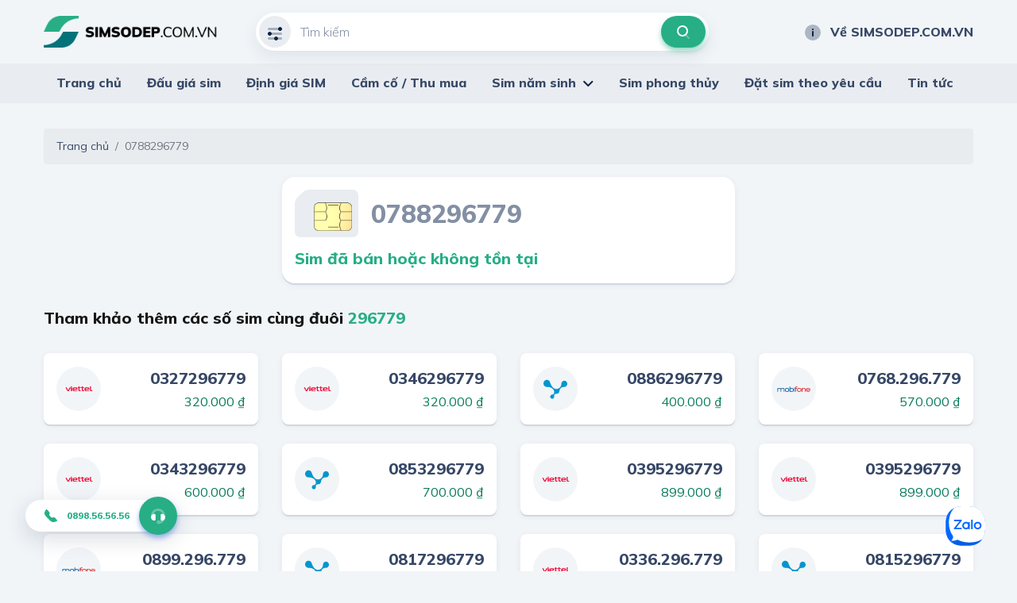

--- FILE ---
content_type: text/html; charset=utf-8
request_url: https://simsodep.com.vn/0788296779.html
body_size: 38056
content:
<!DOCTYPE html>
<html lang="vi">
<head>
    <meta charset="utf-8" />
    <meta content="IE=edge" http-equiv="X-UA-Compatible" />
    <meta content="width=device-width, initial-scale=1" name="viewport" />

    <title>Sim &#x111;&#xE3; b&#xE1;n ho&#x1EB7;c kh&#xF4;ng t&#x1ED3;n t&#x1EA1;i</title>
    <meta name="description" content="">
    <meta property="og:image" />
    <meta property="og:type" />
    <meta property="og:url" />
    <meta property="og:title" />
    <meta property="og:description" />

    <meta name="twitter:card" content="summary" />
    <meta name="twitter:image" />
    <meta name="twitter:title" />
    <meta name="twitter:description" />
    <meta name="twitter:url">
    <meta name="twitter:site" content="@">
    <meta name="google-site-verification" content="LeJMLxtwBpo0ITiY47blS1W406EaLkyU7EMx8UoYIS0" />

    <link href="/default/css/bootstrap.min.css" rel="stylesheet" type="text/css" />
    <link href="/default/css/jquery-ui.css" rel="stylesheet" type="text/css" />
    <link href="/default/css/owl.carousel.min.css" rel="stylesheet" type="text/css" />
    <link href="https://fonts.gstatic.com" rel="preconnect" />
    <link href="/default/fonts/fontawesome-pro-5.8.2-web/css/all.min.css" rel="stylesheet" type="text/css" />
    <link href="https://fonts.googleapis.com/css2?family=Mulish:ital,wght@0,200;0,300;0,400;0,500;0,600;0,700;0,800;0,900;1,200;1,300;1,400;1,500;1,600;1,700;1,800;1,900&amp;display=swap" rel="stylesheet" />
    <link href="https://fonts.googleapis.com/css2?family=Mouse+Memoirs&amp;display=swap" rel="stylesheet" />
    <link href="/default/css/main.css?v=1" rel="stylesheet" type="text/css" />
    
        <link rel="shortcut icon" href="https://static.thegioisim.com/uploads/ssdcomconfig/27b7f115-cf46-4700-8d4e-bf525cc7a513-ssdcom_favicon.png">


    

    <script src="/default/js/jquery-2.2.1.min.js"></script>
    <script src="/default/js/jquery-ui.js?v=5"></script>
    <script src="/m/js/custom.js?v=5"></script>
    <style>
        .agency__btn.i-btn {
            min-width: 54px;
        }

        .js-open-filter span {
            width: 18px;
            height: 18px;
            color: #fff;
            background-color: red;
            text-align: center;
            border-radius: 9px;
            font-size: 10px;
            display: inline-block;
            line-height: 18px;
            vertical-align: middle;
        }

        .icon-star-active {
            width: 24px;
            height: 24px;
            background-image: url(/m/images/icons/ic_star_fill.png);
        }

        .sim.-line .sim__price {
            width: unset;
        }

        #bottomFix {
            position: fixed;
            bottom: 6px;
            right: 16px;
            z-index: 9999;
        }

        #bottomFixfs {
            position: fixed;
            bottom: 6px;
            right: 16px;
            z-index: 9999;
        }

        .filter {
            padding-bottom: 80px;
        }

        .-border.i-btn {
            background-color: white;
        }

            .-border.i-btn:hover {
                background-color: white;
            }

        .item-active {
            /*color: #0E2045;
                border-color: #0E2045;*/
            color: #fff;
            border-color: #B6BCC7;
            background: #B6BCC7;
        }

        .tag-select {
            min-width: 91px;
            padding-left: 4px;
        }

        #ui-datepicker-div {
            width: 290px;
        }

        .ui-datepicker table {
            font-size: 13px;
        }

        .range-slider, .min-slider {
            padding-top: 12px;
            color: #171717;
        }

        .range-slider__bar, .min-slider__bar {
            margin-bottom: 24px;
            border: none;
            height: 8px;
            border-radius: 4px;
            background: #D1D7DF;
        }

            .range-slider__bar.ui-widget.ui-widget-content, .min-slider__bar.ui-widget.ui-widget-content {
                border: none;
            }

            .range-slider__bar .ui-widget-header, .min-slider__bar .ui-widget-header {
                background: #0E2045;
            }

            .range-slider__bar.ui-slider .ui-slider-handle, .min-slider__bar.ui-slider .ui-slider-handle {
                height: 32px;
                width: 16px;
                border: 1px solid #0E2045;
                border-radius: 4px;
                background-color: #FFFFFF;
                top: -12px;
                margin-left: -8px;
                outline: none;
                cursor: pointer;
            }

                .range-slider__bar.ui-slider .ui-slider-handle:hover, .min-slider__bar.ui-slider .ui-slider-handle:hover {
                    background-color: #f1f1f1;
                }

        .range-slider__input, .min-slider__input {
            height: 40px;
            border-radius: 40px;
            padding: 0 16px;
            font-size: 16px;
            color: #171717;
        }

        .tag-label {
            line-height: 20px;
            font-weight: 600;
            padding: 6px 10px;
            font-size: 13px;
            font-style: italic;
        }

        .tag-sim {
            height: 36px;
            line-height: 36px;
        }

        ul.mn-yob li {
            width: 20%;
            float: left
        }

            ul.mn-yob li.li-hr {
                border-bottom: 1px solid #27ae85;
                background: whitesmoke;
            }

        ul.mn-yob {
            width: 360px !important;
        }

            ul.mn-yob li a {
                padding: 6px 8px !important;
                font-weight: 600 !important;
            }

        .img-delay {
        }

        .nav-carousel .owl-next {
            right: -26px;
            border: 1px solid #eee;
        }

        .nav-carousel .owl-prev {
            left: -26px;
            border: 1px solid #eee;
        }

        .sim__number {
            font-size: 20px;
        }

        .main-nav > ul > li > ul {
            z-index: 999;
        }

        .ui-pt .icon-filter {
            background-image: url(/default/images/icons/filter-white.svg);
        }

        .ui-pt .icon-search {
            background-image: url(/default/images/icons/search-brown.svg);
        }

        .ui-pt .mn-yob a {
            color: #000;
        }

        .ui-pt .icon-about {
            background-image: url(/default/images/icons/about-white.svg);
        }

        .ui-pt a.header__link:hover {
            color: #27ae85;
        }
        .seocontent {
            padding: 20px;
            background: #fff;
            border-radius: 5px;
            margin-top: 40px;
            -webkit-box-shadow: 0 2px 0 0 #d1d7df, 0 2px 8px 0 rgba(14, 32, 69, 0.06);
            box-shadow: 0 2px 0 0 #d1d7df, 0 2px 8px 0 rgba(14, 32, 69, 0.06);
        }
            .seocontent span {
                font-family: "Mulish" !important;
                line-height: 26px;
            }
        .s-detail span {
            font-family: "Mulish" !important;
            line-height: 26px;
        }
        .seocontent h2 {
            font-size: 1.285em;
            margin-top: 1.34em;
            margin-bottom: 0.66em;
        }

    </style>

    <!--Start of AutoAds Tracking Code-->
    <!--<script id='autoAdsMaxLead-widget-script' src='https://cdn.autoads.asia/scripts/autoads-maxlead-widget.js?business_id=498FD930600D433AAD4696FFD4ACF52E' type='text/javascript' charset='UTF-8' async></script>-->
    <!--End of AutoAds Tracking Code-->
    <!--<script>
        (function (d, s, id, t) {
                if (d.getElementById(id)) return;
                var js, fjs = d.getElementsByTagName(s)[0];
                js = d.createElement(s);
                js.id = id;
                js.src = 'https://widget.oncustomer.asia/js/index.js?token=' + t;
                fjs.parentNode.insertBefore(js, fjs);
            }
            (document, 'script', 'oc-chat-widget-bootstrap', '28d6f46157ba782d8651ff4cdba7788b'));
    </script>-->
    
    <!-- Global site tag (gtag.js) - Google Analytics -->
    <script async src="https://www.googletagmanager.com/gtag/js?id=UA-52095267-3"></script>
    <script>
        window.dataLayer = window.dataLayer || [];
        function gtag(){dataLayer.push(arguments);}
        gtag('js', new Date());

        gtag('config', 'UA-52095267-3');
    </script>

</head>
<body>
    <header class="header">
        <div class="container header__container">
            <div class="row align-items-center justify-content-between">
                <div class="col-auto pr-0">
                    <a class="header__logo" href="/">
                        

        <img class="img-delay" data-src="https://static.thegioisim.com/uploads/ssdcomconfig/942f0bd0-fd7a-429d-9eac-73fceb178cf3-ssdcom.png" alt="" />
                    </a>
                </div>
                <div class="col-6">
                    <div class="search-form">
    <input class="search-form__input" maxlength="12" onkeypress="return ValidateSearch(event);" id="txtkeyword" placeholder="Tìm kiếm" type="tel" />
    <div class="search-form__icon ">
        <i class="icon icon-filter"></i>
    </div>
    <button class="search-form__submit" onclick="onSearch();" type="button"><i class="icon icon-search"></i></button>
</div>

<script>
    $(document).ready(function() {
        const keyword = getParameterByName("keyword");
        if (keyword) {
            $("#txtkeyword").val(keyword);
        }
    });
    function onSearch() {
        const keyword = $("#txtkeyword").val();
        const num = keyword.match(/\d+/).toString();
        if (num.length === 10 || num.length === 11) {
            const url = `/${num}.html`;
            window.location.href = url;
        } else {
            const url = `/search.html?keyword=${keyword}&c=1`;
            window.location.href = url;
        }
    }
    function ValidateSearch(event) {
        const regex = new RegExp("^[0-9-!@#$%*?]");
        const key = String.fromCharCode(event.charCode ? event.which : event.charCode);
        if (!regex.test(key)) {
            event.preventDefault();
            return false;
        }
    }
    $('#txtkeyword').keypress(function (e) {
        const key = e.which;
        if (key === 13)  // the enter key code
        {
            onSearch();
            return false;
        }
    });
</script>
                </div>
                <div class="col-3">
                    <div class="row align-items-center justify-content-end gutter-24">
                        <div class="col-auto">
                            
<a class="header__link smooth" href="/p/ve-sim-so-dep"><i class="icon icon-about"></i>Về SIMSODEP.COM.VN</a>
                        </div>
                    </div>
                </div>
            </div>
        </div>
        <div class="main-bar">
            <div class="container">
                <div class="main-nav">
                    <ul>
                        
<li class="d-none">
    <a href="javascript:;">Danh mục</a>
    <ul>
        <li>
            <a href="#"><span><img src="/default/images/dm-1.svg" /></span>SIM theo giá tiền</a>
            
        </li>
        <li>
            <a href="#"><span><img src="/default/images/dm-2.svg" /></span>SIM theo mạng</a>
        </li>
        <li>
            <a href="#"><span><img src="/default/images/dm-3.svg" /></span>SIM hợp mệnh</a>
        </li>
        <li>
            <a href="#"><span><img src="/default/images/dm-4.svg" /></span>SIM theo loại</a>
        </li>
        <li>
            <a href="#"><span><img src="/default/images/dm-5.svg" /></span>SIM phong thủy</a>
        </li>
        <li>
            <a href="#"><span><img src="/default/images/dm-6.svg" /></span>SIM năm sinh</a>
        </li>
        <li>
            <a href="#"><span><img src="/default/images/dm-7.svg" /></span>SIM theo đầu số</a>
        </li>
        <li>
            <a href="#"><span><img src="/default/images/dm-8.svg" /></span>SIM tổng đài</a>
        </li>
    </ul>
</li>
<li>
    <a href="/">Trang chủ</a>
</li>
<li>
    <a href="https://daugiasim.com" target="_blank">Đấu giá sim</a>
</li>
<li>
    <a href="/dinh-gia-sim.html">Định giá SIM</a>
</li>
<li>
    <a href="/thu-mua-cam-co-sim.html">Cầm cố / Thu mua</a>
</li>
<li>
    <a href="javascript:;">Sim năm sinh</a>
    <ul class='mn-yob'>
        <li><a href='/sim-nam-sinh-1940.html'>1940</a></li>
        <li><a href='/sim-nam-sinh-1941.html'>1941</a></li>
        <li><a href='/sim-nam-sinh-1942.html'>1942</a></li>
        <li><a href='/sim-nam-sinh-1943.html'>1943</a></li>
        <li><a href='/sim-nam-sinh-1944.html'>1944</a></li>
        <li class='li-hr'><a href='/sim-nam-sinh-1945.html'>1945</a></li>
        <li class='li-hr'><a href='/sim-nam-sinh-1946.html'>1946</a></li>
        <li class='li-hr'><a href='/sim-nam-sinh-1947.html'>1947</a></li>
        <li class='li-hr'><a href='/sim-nam-sinh-1948.html'>1948</a></li>
        <li class='li-hr'><a href='/sim-nam-sinh-1949.html'>1949</a></li>
        <li><a href='/sim-nam-sinh-1950.html'>1950</a></li>
        <li><a href='/sim-nam-sinh-1951.html'>1951</a></li>
        <li><a href='/sim-nam-sinh-1952.html'>1952</a></li>
        <li><a href='/sim-nam-sinh-1953.html'>1953</a></li>
        <li><a href='/sim-nam-sinh-1954.html'>1954</a></li>
        <li class='li-hr'><a href='/sim-nam-sinh-1955.html'>1955</a></li>
        <li class='li-hr'><a href='/sim-nam-sinh-1956.html'>1956</a></li>
        <li class='li-hr'><a href='/sim-nam-sinh-1957.html'>1957</a></li>
        <li class='li-hr'><a href='/sim-nam-sinh-1958.html'>1958</a></li>
        <li class='li-hr'><a href='/sim-nam-sinh-1959.html'>1959</a></li>
        <li><a href='/sim-nam-sinh-1960.html'>1960</a></li>
        <li><a href='/sim-nam-sinh-1961.html'>1961</a></li>
        <li><a href='/sim-nam-sinh-1962.html'>1962</a></li>
        <li><a href='/sim-nam-sinh-1963.html'>1963</a></li>
        <li><a href='/sim-nam-sinh-1964.html'>1964</a></li>
        <li class='li-hr'><a href='/sim-nam-sinh-1965.html'>1965</a></li>
        <li class='li-hr'><a href='/sim-nam-sinh-1966.html'>1966</a></li>
        <li class='li-hr'><a href='/sim-nam-sinh-1967.html'>1967</a></li>
        <li class='li-hr'><a href='/sim-nam-sinh-1968.html'>1968</a></li>
        <li class='li-hr'><a href='/sim-nam-sinh-1969.html'>1969</a></li>
        <li><a href='/sim-nam-sinh-1970.html'>1970</a></li>
        <li><a href='/sim-nam-sinh-1971.html'>1971</a></li>
        <li><a href='/sim-nam-sinh-1972.html'>1972</a></li>
        <li><a href='/sim-nam-sinh-1973.html'>1973</a></li>
        <li><a href='/sim-nam-sinh-1974.html'>1974</a></li>
        <li class='li-hr'><a href='/sim-nam-sinh-1975.html'>1975</a></li>
        <li class='li-hr'><a href='/sim-nam-sinh-1976.html'>1976</a></li>
        <li class='li-hr'><a href='/sim-nam-sinh-1977.html'>1977</a></li>
        <li class='li-hr'><a href='/sim-nam-sinh-1978.html'>1978</a></li>
        <li class='li-hr'><a href='/sim-nam-sinh-1979.html'>1979</a></li>
        <li><a href='/sim-nam-sinh-1980.html'>1980</a></li>
        <li><a href='/sim-nam-sinh-1981.html'>1981</a></li>
        <li><a href='/sim-nam-sinh-1982.html'>1982</a></li>
        <li><a href='/sim-nam-sinh-1983.html'>1983</a></li>
        <li><a href='/sim-nam-sinh-1984.html'>1984</a></li>
        <li class='li-hr'><a href='/sim-nam-sinh-1985.html'>1985</a></li>
        <li class='li-hr'><a href='/sim-nam-sinh-1986.html'>1986</a></li>
        <li class='li-hr'><a href='/sim-nam-sinh-1987.html'>1987</a></li>
        <li class='li-hr'><a href='/sim-nam-sinh-1988.html'>1988</a></li>
        <li class='li-hr'><a href='/sim-nam-sinh-1989.html'>1989</a></li>
        <li><a href='/sim-nam-sinh-1990.html'>1990</a></li>
        <li><a href='/sim-nam-sinh-1991.html'>1991</a></li>
        <li><a href='/sim-nam-sinh-1992.html'>1992</a></li>
        <li><a href='/sim-nam-sinh-1993.html'>1993</a></li>
        <li><a href='/sim-nam-sinh-1994.html'>1994</a></li>
        <li class='li-hr'><a href='/sim-nam-sinh-1995.html'>1995</a></li>
        <li class='li-hr'><a href='/sim-nam-sinh-1996.html'>1996</a></li>
        <li class='li-hr'><a href='/sim-nam-sinh-1997.html'>1997</a></li>
        <li class='li-hr'><a href='/sim-nam-sinh-1998.html'>1998</a></li>
        <li class='li-hr'><a href='/sim-nam-sinh-1999.html'>1999</a></li>
        <li><a href='/sim-nam-sinh-2000.html'>2000</a></li>
        <li><a href='/sim-nam-sinh-2001.html'>2001</a></li>
        <li><a href='/sim-nam-sinh-2002.html'>2002</a></li>
        <li><a href='/sim-nam-sinh-2003.html'>2003</a></li>
        <li><a href='/sim-nam-sinh-2004.html'>2004</a></li>
        <li class='li-hr'><a href='/sim-nam-sinh-2005.html'>2005</a></li>
        <li class='li-hr'><a href='/sim-nam-sinh-2006.html'>2006</a></li>
        <li class='li-hr'><a href='/sim-nam-sinh-2007.html'>2007</a></li>
        <li class='li-hr'><a href='/sim-nam-sinh-2008.html'>2008</a></li>
        <li class='li-hr'><a href='/sim-nam-sinh-2009.html'>2009</a></li>
        <li><a href='/sim-nam-sinh-2010.html'>2010</a></li>
        <li><a href='/sim-nam-sinh-2011.html'>2011</a></li>
        <li><a href='/sim-nam-sinh-2012.html'>2012</a></li>
        <li><a href='/sim-nam-sinh-2013.html'>2013</a></li>
        <li><a href='/sim-nam-sinh-2014.html'>2014</a></li>
        <li class='li-hr'><a href='/sim-nam-sinh-2015.html'>2015</a></li>
        <li class='li-hr'><a href='/sim-nam-sinh-2016.html'>2016</a></li>
        <li class='li-hr'><a href='/sim-nam-sinh-2017.html'>2017</a></li>
        <li class='li-hr'><a href='/sim-nam-sinh-2018.html'>2018</a></li>
        <li class='li-hr'><a href='/sim-nam-sinh-2019.html'>2019</a></li>
        <li><a href='/sim-nam-sinh-2020.html'>2020</a></li>
        <li><a href='/sim-nam-sinh-2021.html'>2021</a></li>
        <li><a href='/sim-nam-sinh-2022.html'>2022</a></li>
        <li><a href='/sim-nam-sinh-2023.html'>2023</a></li>
        <li><a href='/sim-nam-sinh-2024.html'>2024</a></li>
        <li class='li-hr'><a href='/sim-nam-sinh-2025.html'>2025</a></li>
        <li class='li-hr'><a href='/sim-nam-sinh-2026.html'>2026</a></li>
        <li class='li-hr'><a href='/sim-nam-sinh-2027.html'>2027</a></li>
        <li class='li-hr'><a href='/sim-nam-sinh-2028.html'>2028</a></li>
        <li class='li-hr'><a href='/sim-nam-sinh-2029.html'>2029</a></li>
  
      </ul>
</li>
<li>
    <a href="/sim-phong-thuy.html">Sim phong thủy</a>
</li>
<li>
    <a href="/dat-sim-theo-yeu-cau.html">Đặt sim theo yêu cầu</a>
</li>
<li>
    <a href="/tin-tuc.html">Tin tức</a>
</li>
                    </ul>
                </div>
            </div>
        </div>
    </header>
    
    <div class="container">
        

<nav aria-label="breadcrumb">
    <ol class="breadcrumb">
        <li class="breadcrumb-item"><a href="/">Trang chủ</a></li>
        <li class="breadcrumb-item active" aria-current="page">0788296779</li>
    </ol>
</nav>
<div class="row">
    <div class="col-6 offset-3">
        <div class="sim-card-detail">
            <div class="sim-card-detail__head mb-12">
                <img class="sim-card-detail__img img-delay" data-src="/m/images/sim-card.svg" alt="" />
                <div class="sim-card-detail__number">
                    <span>078</span>8296779
                </div>
            </div>
            <div class="sim-card-detail__price">
                <b>Sim đã bán hoặc không tồn tại</b>
            </div>
        </div>
    </div>
        <div class="col-12">
            <div class="row align-items-center justify-content-between mt-24 mb-24">
                <div class="col-auto">
                    <h2 class="block-title font-20 color-black">
                        Tham khảo thêm các số sim cùng đuôi <span class="color-2nd">296779</span>
                    </h2>
                </div>
                <div class="col-auto">
                
                </div>
            </div>
            <div class="row mb-8">
                    <div class="col-3">
                        

<div class="sim mb-24">
    <div class="sim__brand">
        <img class="img-delay" data-src="/m/images/sim/viettel.svg" alt="" />
    </div>
    <div class="sim__info">
        <div class="sim__number">
            0327296779
        </div>
            <div class="sim__price">
                320.000 ₫
            </div>
    </div>
    <a class="sim__link" href="/0327296779.html"></a>
</div>
                    </div>
                    <div class="col-3">
                        

<div class="sim mb-24">
    <div class="sim__brand">
        <img class="img-delay" data-src="/m/images/sim/viettel.svg" alt="" />
    </div>
    <div class="sim__info">
        <div class="sim__number">
            0346296779
        </div>
            <div class="sim__price">
                320.000 ₫
            </div>
    </div>
    <a class="sim__link" href="/0346296779.html"></a>
</div>
                    </div>
                    <div class="col-3">
                        

<div class="sim mb-24">
    <div class="sim__brand">
        <img class="img-delay" data-src="/m/images/sim/vinaphone.svg" alt="" />
    </div>
    <div class="sim__info">
        <div class="sim__number">
            0886296779
        </div>
            <div class="sim__price">
                400.000 ₫
            </div>
    </div>
    <a class="sim__link" href="/0886296779.html"></a>
</div>
                    </div>
                    <div class="col-3">
                        

<div class="sim mb-24">
    <div class="sim__brand">
        <img class="img-delay" data-src="/m/images/sim/mobifone.svg" alt="" />
    </div>
    <div class="sim__info">
        <div class="sim__number">
            0768.296.779
        </div>
            <div class="sim__price">
                570.000 ₫
            </div>
    </div>
    <a class="sim__link" href="/0768296779.html"></a>
</div>
                    </div>
                    <div class="col-3">
                        

<div class="sim mb-24">
    <div class="sim__brand">
        <img class="img-delay" data-src="/m/images/sim/viettel.svg" alt="" />
    </div>
    <div class="sim__info">
        <div class="sim__number">
            0343296779
        </div>
            <div class="sim__price">
                600.000 ₫
            </div>
    </div>
    <a class="sim__link" href="/0343296779.html"></a>
</div>
                    </div>
                    <div class="col-3">
                        

<div class="sim mb-24">
    <div class="sim__brand">
        <img class="img-delay" data-src="/m/images/sim/vinaphone.svg" alt="" />
    </div>
    <div class="sim__info">
        <div class="sim__number">
            0853296779
        </div>
            <div class="sim__price">
                700.000 ₫
            </div>
    </div>
    <a class="sim__link" href="/0853296779.html"></a>
</div>
                    </div>
                    <div class="col-3">
                        

<div class="sim mb-24">
    <div class="sim__brand">
        <img class="img-delay" data-src="/m/images/sim/viettel.svg" alt="" />
    </div>
    <div class="sim__info">
        <div class="sim__number">
            0395296779
        </div>
            <div class="sim__price">
                899.000 ₫
            </div>
    </div>
    <a class="sim__link" href="/0395296779.html"></a>
</div>
                    </div>
                    <div class="col-3">
                        

<div class="sim mb-24">
    <div class="sim__brand">
        <img class="img-delay" data-src="/m/images/sim/viettel.svg" alt="" />
    </div>
    <div class="sim__info">
        <div class="sim__number">
            0395296779
        </div>
            <div class="sim__price">
                899.000 ₫
            </div>
    </div>
    <a class="sim__link" href="/0395296779.html"></a>
</div>
                    </div>
                    <div class="col-3">
                        

<div class="sim mb-24">
    <div class="sim__brand">
        <img class="img-delay" data-src="/m/images/sim/mobifone.svg" alt="" />
    </div>
    <div class="sim__info">
        <div class="sim__number">
            0899.296.779
        </div>
            <div class="sim__price">
                1.000.000 ₫
            </div>
    </div>
    <a class="sim__link" href="/0899296779.html"></a>
</div>
                    </div>
                    <div class="col-3">
                        

<div class="sim mb-24">
    <div class="sim__brand">
        <img class="img-delay" data-src="/m/images/sim/vinaphone.svg" alt="" />
    </div>
    <div class="sim__info">
        <div class="sim__number">
            0817296779
        </div>
            <div class="sim__price">
                1.200.000 ₫
            </div>
    </div>
    <a class="sim__link" href="/0817296779.html"></a>
</div>
                    </div>
                    <div class="col-3">
                        

<div class="sim mb-24">
    <div class="sim__brand">
        <img class="img-delay" data-src="/m/images/sim/viettel.svg" alt="" />
    </div>
    <div class="sim__info">
        <div class="sim__number">
            0336.296.779
        </div>
            <div class="sim__price">
                1.200.000 ₫
            </div>
    </div>
    <a class="sim__link" href="/0336296779.html"></a>
</div>
                    </div>
                    <div class="col-3">
                        

<div class="sim mb-24">
    <div class="sim__brand">
        <img class="img-delay" data-src="/m/images/sim/vinaphone.svg" alt="" />
    </div>
    <div class="sim__info">
        <div class="sim__number">
            0815296779
        </div>
            <div class="sim__price">
                1.500.000 ₫
            </div>
    </div>
    <a class="sim__link" href="/0815296779.html"></a>
</div>
                    </div>
                    <div class="col-3">
                        

<div class="sim mb-24">
    <div class="sim__brand">
        <img class="img-delay" data-src="/m/images/sim/mobifone.svg" alt="" />
    </div>
    <div class="sim__info">
        <div class="sim__number">
            0<span>777</span>296779
        </div>
            <div class="sim__price">
                1.500.000 ₫
            </div>
    </div>
    <a class="sim__link" href="/0777296779.html"></a>
</div>
                    </div>
                    <div class="col-3">
                        

<div class="sim mb-24">
    <div class="sim__brand">
        <img class="img-delay" data-src="/m/images/sim/viettel.svg" alt="" />
    </div>
    <div class="sim__info">
        <div class="sim__number">
            0342.296.779
        </div>
            <div class="sim__price">
                1.800.000 ₫
            </div>
    </div>
    <a class="sim__link" href="/0342296779.html"></a>
</div>
                    </div>
                    <div class="col-3">
                        

<div class="sim mb-24">
    <div class="sim__brand">
        <img class="img-delay" data-src="/m/images/sim/viettel.svg" alt="" />
    </div>
    <div class="sim__info">
        <div class="sim__number">
            0867.296.779
        </div>
            <div class="sim__price">
                2.600.000 ₫
            </div>
    </div>
    <a class="sim__link" href="/0867296779.html"></a>
</div>
                    </div>
                    <div class="col-3">
                        

<div class="sim mb-24">
    <div class="sim__brand">
        <img class="img-delay" data-src="/m/images/sim/vietnamobile.svg" alt="" />
    </div>
    <div class="sim__info">
        <div class="sim__number">
            09.2929.6779
        </div>
            <div class="sim__price">
                3.200.000 ₫
            </div>
    </div>
    <a class="sim__link" href="/0929296779.html"></a>
</div>
                    </div>
                    <div class="col-3">
                        

<div class="sim mb-24">
    <div class="sim__brand">
        <img class="img-delay" data-src="/m/images/sim/vinaphone.svg" alt="" />
    </div>
    <div class="sim__info">
        <div class="sim__number">
            0949.296.779
        </div>
            <div class="sim__price">
                3.200.000 ₫
            </div>
    </div>
    <a class="sim__link" href="/0949296779.html"></a>
</div>
                    </div>
                    <div class="col-3">
                        

<div class="sim mb-24">
    <div class="sim__brand">
        <img class="img-delay" data-src="/m/images/sim/viettel.svg" alt="" />
    </div>
    <div class="sim__info">
        <div class="sim__number">
            0984.296779
        </div>
            <div class="sim__price">
                4.000.000 ₫
            </div>
    </div>
    <a class="sim__link" href="/0984296779.html"></a>
</div>
                    </div>
                    <div class="col-3">
                        

<div class="sim mb-24">
    <div class="sim__brand">
        <img class="img-delay" data-src="/m/images/sim/vinaphone.svg" alt="" />
    </div>
    <div class="sim__info">
        <div class="sim__number">
            0915.296.779
        </div>
            <div class="sim__price">
                5.500.000 ₫
            </div>
    </div>
    <a class="sim__link" href="/0915296779.html"></a>
</div>
                    </div>
                    <div class="col-3">
                        

<div class="sim mb-24">
    <div class="sim__brand">
        <img class="img-delay" data-src="/m/images/sim/viettel.svg" alt="" />
    </div>
    <div class="sim__info">
        <div class="sim__number">
            0976.296.779
        </div>
            <div class="sim__price">
                5.500.000 ₫
            </div>
    </div>
    <a class="sim__link" href="/0976296779.html"></a>
</div>
                    </div>
            </div>
            <ul class="text-center">
                    <a class="link" href="/search.html?keyword=*296779">Xem thêm</a>
            </ul>
        </div>
    
</div>
    </div>
    <footer class="footer">
        <div class="container">
            <div class="row">
                <div class="col-4">
                    
<h4 class="footer__title">
    SIM SỐ ĐẸP
</h4>
<div class="row mb-15">
    <div class="col-6">
        <div class="footer__hotline">
            <p>
                Hotline
            </p>
            <a href="tel:0898565656">
                <div class="icon icon-phone"></div>
               0898.56.56.56
            </a>
        </div>
    </div>
    <div class="col-6">
        <div class="footer__hotline">
            <p>
                Tư vấn phong thủy
            </p>
            <a href="tel:1900.2888">
                <div class="icon icon-phone"></div>
                1900.2888
            </a>
        </div>
    </div>
</div>
<div class="footer__line">
    <span><i class="icon icon-clock"></i></span><b>Giờ mở cửa:</b> 8:00 - 21:00
</div>
<div class="footer__line">
    <span><i class="icon icon-email"></i></span>info@simsodep.com.vn
</div>
                </div>
                <div class="col-2">
                    <h4 class="footer__title">
                        Thông tin
                    </h4>
                    <ul>
                        
<li>
    <a href="/p/dieu-khoan">Điều khoản</a>
</li>
<li>
    <a href="/p/chinh-sach-bao-mat">Chính sách bảo mật</a>
</li>
<li>
    <a href="/p/cam-ket-chat-luong">Cam kết chất lượng</a>
</li>
<li>
    <a href="/p/danh-cho-doanh-nghiep">Hợp tác với chúng tôi</a>
</li>
                    </ul>
                </div>
                <div class="col-2">
                    <h4 class="footer__title">
                        Liên hệ
                    </h4>
                    <ul>
                        
<li>
    <a href="/p/lien-he">Liên hệ</a>
</li>
<li>
    <a href="/p/huong-dan-tra-gop">Hướng dẫn trả góp</a>
</li>
<li>
    <a href="/p/cach-thuc-thanh-toan">Cách thức thanh toán</a>
</li>
<li>
    <a href="/p/huong-dan-dat-hang">Hướng dẫn đặt hàng</a>
</li>
<li>
    <a href="/p/chinh-sach-doi-tra">Chính sách đổi trả</a>
</li>

                    </ul>
                </div>
                <div class="col-4">
                    
<h4 class="footer__title">
    Tải ứng dụng SIMSODEP
</h4>
<div class="row">
    <div class="col-6">
        <a target="_blank" class="footer__store-btn" href="https://apps.apple.com/vn/app/sim-pro/id1535142522"><img src="/default/images/app-store.png" /></a>
    </div>
    <div class="col-6">
        <a target="_blank" class="footer__store-btn" href="https://play.google.com/store/apps/details?id=app.simpro"><img src="/default/images/gg-play.png" /></a>
    </div>
</div>
                    <div class="row">
                        <div class="col-6">
                            <h4 class="footer__title">
                                Chứng nhận
                            </h4>
                            <img src="/default/images/bct.png" alt="" />
                        </div>
                        <div class="col-6">
                            
<h4 class="footer__title">
    Kết nối
</h4>
<div class="footer__social">
    <a href="#">
        <div class="icon icon-facebook"></div>
    </a><a href="#">
        <div class="icon icon-instagram"></div>
    </a><a href="#">
        <div class="icon icon-youtube"></div>
    </a><a href="#">
        <div class="icon icon-trello"></div>
    </a><a href="#">
        <div class="icon icon-linkedin"></div>
    </a>
</div>
                        </div>
                    </div>
                </div>
            </div>
            <div class="showrooms">
                <div class="row">
                    
<div class="col-4 showrooms__item">
  <div class="footer__line">
      <span><i class="icon icon-pin"></i></span><b>Hà Nội:&nbsp;&nbsp;</b>Số 9 Phạm Hùng, Khu đô thị Mễ Trì Hạ, Từ Liêm, Hà Nội
  </div>
</div>
<div class="col-4 showrooms__item">
  <div class="footer__line">
      <span><i class="icon icon-pin"></i></span><b>Hải Phòng:&nbsp;&nbsp;</b>Số 97 Bạch Đằng, Hạ Lý, Hồng Bàng, Hải Phòng
  </div>
</div>
<div class="col-4 showrooms__item">
  <div class="footer__line">
      <span><i class="icon icon-pin"></i></span><b>Nghệ An:&nbsp;&nbsp;</b>139-145 đường Phạm Đình Toái, TP. Vinh - Nghệ An
  </div>
</div>
<div class="col-4 showrooms__item">
  <div class="footer__line">
      <span><i class="icon icon-pin"></i></span><b>Huế:&nbsp;&nbsp;</b>82 Điện Biên Phủ, Tp.Huế
  </div>
</div>
<div class="col-4 showrooms__item">
  <div class="footer__line">
      <span><i class="icon icon-pin"></i></span><b>Khánh Hòa:&nbsp;&nbsp;</b>6B Đường Vạn Kiếp, Phường Phước Tân, Nha Trang, Khánh Hòa
  </div>
</div>
<div class="col-4 showrooms__item">
  <div class="footer__line">
      <span><i class="icon icon-pin"></i></span><b>Đà Nẵng:&nbsp;&nbsp;</b>Đường 30/4, Phường Hòa Cường Bắc, Hải Châu, Đà Nẵng
  </div>
</div>
<div class="col-4 showrooms__item -collapse d-none">
  <div class="footer__line">
      <span><i class="icon icon-pin"></i></span><b>Bình Định:&nbsp;&nbsp;</b>703 đường Trần Hưng Đạo, Phường Lê Hồng Phong, Thành phố Quy Nhơn, Bình Định
  </div>
</div>
<div class="col-4 showrooms__item -collapse d-none">
  <div class="footer__line">
      <span><i class="icon icon-pin"></i></span><b>HCM:&nbsp;&nbsp;</b>37 Tôn Đức Thắng, Quận 1, TP Hồ Chí Minh
  </div>
</div>
<div class="col-4 showrooms__item -collapse d-none">
  <div class="footer__line">
      <span><i class="icon icon-pin"></i></span><b>Đồng Nai:&nbsp;&nbsp;</b>56 Võ Thị Sáu, Phường Quyết Thắng, Biên Hòa, Đồng Nai
  </div>
</div>
                </div>
                <div class="text-center">
                    <a class="showrooms__collapse" href="javascript:;">Hiển thị nhiều hơn<i class="fal fa-angle-down"></i></a>
                </div>
            </div>
            <div class="copyright">
                
&#xA9; Copyright 2020.  All rights reserved.
            </div>
        </div>
    </footer>
    <a href="https://zalo.me/3749692636599018483" title="Zalo" aria-label="Zalo" class="btn-zalo-chat" target="_blank">
      <span>
         <img src="/default/images/logo-zalo.svg" alt="zalo" width="50" height="50">
      </span>
    </a>

<a class="call-now" href="tel:0898565656">
    <i class="icon icon-phone"></i>0898.56.56.56
    <div class="call-now__icon">
        <i class="icon icon-advisory"></i>
    </div>
</a>

<script src="//cdnjs.cloudflare.com/ajax/libs/jqueryui-touch-punch/0.2.3/jquery.ui.touch-punch.min.js"></script>
    <script src="/default/js/bootstrap.min.js"></script>
    <script src="/default/js/owl.carousel.min.js"></script>
    <script src="/default/js/jquery.mCustomScrollbar.concat.min.js"></script>
    <script src="/default/js/script.js"></script>
    <link href="https://cdn.jsdelivr.net/gh/fancyapps/fancybox@3.5.7/dist/jquery.fancybox.min.css" rel="stylesheet" />
    <script src="https://cdn.jsdelivr.net/gh/fancyapps/fancybox@3.5.7/dist/jquery.fancybox.min.js"></script>
<script>
   $(document).ready(function () {
      delayImage();

      $("#txtDob").datepicker({
         changeMonth: true,
         changeYear: true,
         dateFormat: 'dd/mm/yy',
         yearRange: '1940:2030',
         showAnim: 'clip'
      });
   });
   function delayImage() {
      $(".img-delay").each(function () {
         const src = $(this).data("src");
         $(this).attr("src", src);
      });

      $(".bg-delay").each(function () {
         const src = $(this).data("src");
         $(this).css("background-image", `url(${src})`);
         $(this).css("background-size", `cover`);
      });
   }
</script>
</body>
</html>


--- FILE ---
content_type: image/svg+xml
request_url: https://simsodep.com.vn/default/images/dm-2.svg
body_size: 913
content:
<svg id="icon_Yin_Yang" data-name="icon/Yin Yang" xmlns="http://www.w3.org/2000/svg" width="24" height="24" viewBox="0 0 24 24">
  <path id="Combined_Shape" data-name="Combined Shape" d="M15.576,11.04a1,1,0,0,1,0-1.414,5.559,5.559,0,0,0,0-7.919A1,1,0,1,1,16.99.293a7.559,7.559,0,0,1,0,10.748,1,1,0,0,1-1.414,0Zm-13.334,0a7.559,7.559,0,0,1,0-10.748A1,1,0,0,1,3.657,1.707a5.559,5.559,0,0,0,0,7.919A1,1,0,1,1,2.243,11.04ZM4.595,8.725a4.182,4.182,0,0,1-.151-5.965A1,1,0,0,1,5.857,4.174a2.183,2.183,0,0,0,.115,3.1,1,1,0,1,1-1.378,1.45Zm8.781-.151a1,1,0,0,1-.083-1.319l.083-.095a2.176,2.176,0,0,0,.009-2.975l-.123-.127a1,1,0,1,1,1.377-1.45,4.183,4.183,0,0,1,.152,5.965,1,1,0,0,1-1.415,0Z" transform="translate(2.3 2.67)" fill="rgba(14,32,69,0.3)"/>
  <path id="Combined_Shape-2" data-name="Combined Shape" d="M1,16a1,1,0,0,1-.116-1.993L1,14H2.224L4.78,4.072a2.333,2.333,0,1,1,3.095.011L10.441,14h1.226a1,1,0,0,1,.117,1.993L11.667,16Zm7.375-2-.863-3.334H5.148L4.29,14ZM6.995,8.667,6.327,6.085,5.662,8.667ZM6,2.334A.333.333,0,1,0,6.333,2,.334.334,0,0,0,6,2.334Z" transform="translate(5.583 6.003)" fill="#0e2045"/>
</svg>


--- FILE ---
content_type: image/svg+xml
request_url: https://simsodep.com.vn/default/images/dm-7.svg
body_size: 1265
content:
<svg id="icon_Yin_Yang" data-name="icon/Yin Yang" xmlns="http://www.w3.org/2000/svg" width="24" height="24" viewBox="0 0 24 24">
  <path id="Combined_Shape" data-name="Combined Shape" d="M13.208,7.641a.888.888,0,0,1,.9-.914.929.929,0,0,1,.847.562l.065.12a1.569,1.569,0,0,0,1.521.85c.943,0,1.485-.464,1.485-1.213A1.247,1.247,0,0,0,16.7,5.8l-.141,0h-.811a.91.91,0,0,1-.934-.908.885.885,0,0,1,.83-.9l.1-.005h.766A1.119,1.119,0,0,0,17.73,2.874c0-.648-.472-1.07-1.246-1.07a1.214,1.214,0,0,0-1.225.778.972.972,0,0,1-.935.766.9.9,0,0,1-.908-.954C13.416,1.072,14.783,0,16.51,0,18.345,0,19.7,1.133,19.7,2.731a2.634,2.634,0,0,1-.853,1.908l-.122.105-.044.033.113.068a2.649,2.649,0,0,1,1.184,1.9l.015.17,0,.153c0,1.765-1.459,3-3.477,3C14.722,10.06,13.208,8.954,13.208,7.641ZM2.177,9.011l0-.112V2.627l-.612.446a1.383,1.383,0,0,1-.473.238L.97,3.334.85,3.341A.857.857,0,0,1,0,2.478a1.026,1.026,0,0,1,.438-.8L.55,1.593,1.86.621A1.833,1.833,0,0,1,3,.136,1.1,1.1,0,0,1,4.114,1.182l.005.115V8.9a.951.951,0,0,1-.974,1.038A.944.944,0,0,1,2.177,9.011Zm4.907.861A1.053,1.053,0,0,1,5.9,8.854a1.45,1.45,0,0,1,.489-1L9.192,4.643c.675-.77.909-1.23.909-1.718A1.086,1.086,0,0,0,8.875,1.816,1.213,1.213,0,0,0,7.628,2.849a.971.971,0,0,1-.94.828.942.942,0,0,1-.941-1.005A2.959,2.959,0,0,1,8.946,0a2.9,2.9,0,0,1,3.133,2.854,3.948,3.948,0,0,1-1.287,2.7l-.314.365L8.612,8.05h2.753a.917.917,0,0,1,.958.7l.015.1.006.107a.883.883,0,0,1-.868.9l-.113,0Z" transform="translate(2 7)" fill="#0e2045"/>
</svg>


--- FILE ---
content_type: image/svg+xml
request_url: https://simsodep.com.vn/m/images/sim/viettel.svg
body_size: 6822
content:
<?xml version="1.0" encoding="UTF-8"?>
<svg width="35px" height="8px" viewBox="0 0 35 8" version="1.1" xmlns="http://www.w3.org/2000/svg" xmlns:xlink="http://www.w3.org/1999/xlink">
    <!-- Generator: Sketch 62 (91390) - https://sketch.com -->
    <title>viettel/viettel</title>
    <desc>Created with Sketch.</desc>
    <g id="Home-" stroke="none" stroke-width="1" fill="none" fill-rule="evenodd">
        <g id="viettel" fill="#EF0032" fill-rule="nonzero">
            <g id="Viettel_logo_2021" transform="translate(0.371482, 0.773170)">
                <path d="M7.25897658,0.0207483972 C7.25897658,0.0207483972 6.92330486,0.0435891099 6.92289449,0.338511343 L6.92151663,1.32785375 C6.92151663,1.32785375 7.18413227,0.991826849 7.55365331,0.991826849 L7.99357025,0.991826849 C7.99357025,0.991826849 8.35334174,0.971311893 8.35334174,0.685181516 L8.35334174,0.33173461 C8.35334174,0.33173461 8.35329909,0.0207483972 7.9857109,0.0207483972 L7.25897658,0.0207483972 Z M16.6886348,0.248508743 C16.2888503,0.248508743 16.2889011,0.593272657 16.2889011,0.593272657 L16.2889011,1.37693383 L15.404086,1.37693383 L15.404086,1.90350405 C15.404086,1.90350405 15.404086,2.24202098 15.8038188,2.24202098 L16.2889011,2.24202098 L16.2889011,4.86873075 C16.3151171,5.72976693 17.2653388,6.22936336 18.0780158,6.22936336 L19.1594321,6.22936336 C19.4543549,6.22936336 19.500274,5.8403392 19.500274,5.8403392 L19.500274,5.33886377 C18.9628586,5.43916661 18.5236891,5.33261593 18.5236891,5.33261593 C17.6913509,5.10066742 17.7175806,4.49887119 17.7175806,4.49887119 L17.7175806,2.24202098 L20.5357507,2.24202098 L20.5357507,4.86873075 C20.5619668,5.72976693 21.5122994,6.22936336 22.3249764,6.22936336 L23.4062826,6.22936336 C23.701205,6.22936336 23.7471236,5.8403392 23.7471236,5.8403392 L23.7471236,5.33886377 C23.2097083,5.43916661 22.7706492,5.33261593 22.7706492,5.33261593 C21.938311,5.10066742 21.9645411,4.49887119 21.9645411,4.49887119 L21.9645411,2.24202098 L23.3348816,2.24202098 C23.7351797,2.24202098 23.7274193,1.93156382 23.7274193,1.93156382 L23.7274193,1.37693383 L21.9645411,1.37693383 L21.9645411,0.630967941 C21.9645411,0.270040197 21.6236984,0.248508743 21.6236984,0.248508743 L20.9354844,0.248508743 C20.5356999,0.248508743 20.5357507,0.593272657 20.5357507,0.593272657 L20.5357507,1.37693383 L17.7175806,1.37693383 L17.7175806,0.630967941 C17.7175806,0.270040197 17.3768496,0.248508743 17.3768496,0.248508743 L16.6886348,0.248508743 Z M31.2158627,0.248508743 C30.8160778,0.248508743 30.816129,0.593272657 30.816129,0.593272657 L30.816129,4.86873075 C30.8423446,5.72976693 31.7925663,6.22936336 32.6052433,6.22936336 L33.68666,6.22936336 C33.9815828,6.22936336 34.0275019,5.8403392 34.0275019,5.8403392 L34.0275019,5.33886377 C33.4900861,5.43916661 33.050917,5.33261593 33.050917,5.33261593 C32.2185783,5.10066742 32.244808,4.49887119 32.244808,4.49887119 L32.244808,0.630967941 C32.244808,0.270040197 31.9040771,0.248508743 31.9040771,0.248508743 L31.2158627,0.248508743 Z M11.8788819,1.34261242 C11.643286,1.3431696 10.6534037,1.37135252 9.89427299,1.78861795 C9.39585667,2.06257793 9.0774786,2.52073826 9.06336768,3.47929717 C9.06336768,3.47929717 9.06651586,4.90006991 9.27624211,5.2385899 C9.27624211,5.2385899 9.52230977,5.7216099 10.0723869,6.01314462 C10.3101158,6.13913777 10.7880792,6.22936336 11.144063,6.22936336 L14.6372751,6.22936336 C14.6372751,6.22936336 14.9781166,6.19771206 14.9781166,5.79650233 L14.9781166,5.35771133 L11.5044983,5.35771133 C11.5044983,5.35771133 10.5739211,5.33260532 10.5542595,4.32331317 C10.5532272,4.27040853 10.5530608,4.22790512 10.5523783,4.17909594 L14.4865038,4.17909594 C14.4865038,4.17909594 15.1747182,4.1289892 15.1747182,3.27641979 C15.1747182,3.27641979 15.2861112,2.39870786 14.5717418,1.85331419 C13.857372,1.30792 12.7109309,1.35936489 11.9308004,1.34305037 C11.9308004,1.34305037 11.9125384,1.34256236 11.8788824,1.34261242 L11.8788819,1.34261242 Z M26.8087213,1.34261242 C26.573125,1.34311533 25.5832435,1.37135252 24.8241124,1.78861795 C24.3256956,2.06257793 24.007318,2.52073826 23.9932066,3.47929717 C23.9932066,3.47929717 23.9963548,4.90006991 24.2060811,5.2385899 C24.2060811,5.2385899 24.4521496,5.7216099 25.0022272,6.01314462 C25.2399547,6.13913777 25.7179181,6.22936336 26.0739024,6.22936336 L29.567114,6.22936336 C29.567114,6.22936336 29.9079564,6.19771247 29.9079564,5.79650233 L29.9079564,5.35771133 L26.4343377,5.35771133 C26.4343377,5.35771133 25.5037605,5.33260532 25.4840985,4.32331317 C25.4830747,4.27040853 25.4827889,4.22790512 25.4821063,4.17909594 L29.4163432,4.17909594 C29.4163432,4.17909594 30.104558,4.1289892 30.104558,3.27641979 C30.104558,3.27641979 30.2159501,2.39870786 29.5015812,1.85331419 C28.7872118,1.30792 27.6407703,1.35936489 26.8606394,1.34305037 C26.8606394,1.34305037 26.8423778,1.34256236 26.8087222,1.34261242 L26.8087213,1.34261242 Z M0.0310084967,1.3939813 L2.46915011,5.89508163 C2.46915011,5.89508163 2.59920246,6.27605934 3.32252702,6.27605934 L3.58255855,6.27605934 C3.58255855,6.27605934 4.11896455,6.29933326 4.37903645,5.85622239 C4.63910838,5.41311069 6.8172889,1.3939813 6.8172889,1.3939813 L5.70376933,1.3939813 C5.70376933,1.3939813 5.28120789,1.4562 5.01300914,1.98482435 C4.7448091,2.5134487 3.50949693,5.02438318 3.50949693,5.02438318 C3.50949693,5.02438318 3.41194479,5.16431318 3.33879981,5.02438318 C3.26565424,4.88445317 1.72957119,1.82154832 1.72957119,1.82154832 C1.72957119,1.82154832 1.45325278,1.3939813 1.14441714,1.3939813 L0.0310084967,1.3939813 Z M7.2723717,1.3939813 C7.2723717,1.3939813 6.92289449,1.39403435 6.92289449,1.7749588 L6.92289449,5.90291754 C6.92289449,5.90291754 6.94725405,6.22936336 7.29672528,6.22936336 L8.07693085,6.22936336 C8.07693085,6.22936336 8.35334601,6.21387312 8.35334601,5.80963169 L8.35334601,1.72826303 C8.35334601,1.72826303 8.29635801,1.3939813 8.02003158,1.3939813 L7.2723717,1.3939813 Z M12.1137846,2.20305455 C12.522184,2.20321413 13.1274302,2.26010556 13.4510262,2.56179632 C13.4510262,2.56179632 13.6935677,2.74980832 13.6935677,3.03817669 C13.6935677,3.33281383 13.4969478,3.33285724 13.4379634,3.33285667 L11.2423634,3.33285667 C11.2423634,3.33285667 10.8857789,3.30332323 10.5517133,3.60720703 C10.5585684,3.19189376 10.5804952,3.06327164 10.5804952,3.06327164 C10.5804952,3.06327164 10.573861,2.33601319 11.6945685,2.22317363 C11.6945685,2.22317363 11.8687446,2.20294491 12.1137846,2.20305455 L12.1137846,2.20305455 Z M27.0436244,2.20305456 C27.4520229,2.20321413 28.0572696,2.26010556 28.380866,2.56179632 C28.380866,2.56179632 28.6234067,2.74980832 28.6234067,3.03817669 C28.6234067,3.33281383 28.4267872,3.33285777 28.3678032,3.33285667 L26.1722032,3.33285667 C26.1722032,3.33285667 25.8156187,3.30332323 25.4815526,3.60720703 C25.4884078,3.19189376 25.5103346,3.06327164 25.5103346,3.06327164 C25.5103346,3.06327164 25.5036999,2.33601372 26.6244074,2.22317363 C26.6244074,2.22317363 26.7985844,2.20294654 27.0436244,2.20305456 L27.0436244,2.20305456 Z" id="path851"></path>
            </g>
        </g>
    </g>
</svg>

--- FILE ---
content_type: image/svg+xml
request_url: https://simsodep.com.vn/default/images/dm-8.svg
body_size: 672
content:
<svg id="icon_Yin_Yang" data-name="icon/Yin Yang" xmlns="http://www.w3.org/2000/svg" width="24" height="24" viewBox="0 0 24 24">
  <path id="Combined_Shape" data-name="Combined Shape" d="M9.5,19.523H9.473a2.381,2.381,0,1,1,2.042-3.588A5.7,5.7,0,0,0,15,11.27l0-.241V8.971a6.082,6.082,0,0,0-12.161-.22l0,.22v2.057H0V8.971a8.924,8.924,0,0,1,17.845-.257l0,.257v2.057c0,4.168-3.561,7.438-7.585,8.359a2.351,2.351,0,0,1-.692.134l-.067.011Z" transform="translate(3 2)" fill="rgba(14,32,69,0.3)"/>
  <path id="Combined_Shape-2" data-name="Combined Shape" d="M12.164,7.143V1.428A1.425,1.425,0,0,1,13.586,0a4.108,4.108,0,0,1,4.263,4.286,4.108,4.108,0,0,1-4.263,4.286A1.425,1.425,0,0,1,12.164,7.143ZM0,4.286A4.277,4.277,0,0,1,4.263,0,1.425,1.425,0,0,1,5.684,1.428V7.143A1.425,1.425,0,0,1,4.263,8.572,4.277,4.277,0,0,1,0,4.286Z" transform="translate(3 8.667)" fill="#0e2045"/>
</svg>


--- FILE ---
content_type: image/svg+xml
request_url: https://simsodep.com.vn/default/images/icons/linkedin.svg
body_size: 1216
content:
<svg xmlns="http://www.w3.org/2000/svg" width="24" height="24" viewBox="0 0 24 24">
    <g fill="none" fill-rule="evenodd">
        <g fill="#31587F">
            <g>
                <g>
                    <g>
                        <g>
                            <path d="M18.436 3c.892 0 1.215.093 1.54.267.327.174.583.43.757.756.174.326.267.65.267 1.54v12.873c0 .892-.093 1.215-.267 1.54-.174.327-.43.583-.756.757-.326.174-.65.267-1.54.267H5.563c-.892 0-1.215-.093-1.54-.267-.327-.174-.583-.43-.757-.756-.16-.301-.252-.6-.265-1.345L3 5.564c0-.892.093-1.215.267-1.54.174-.327.43-.583.756-.757.301-.16.6-.252 1.345-.265L18.436 3zM7.091 9.273c-.607 0-1.091.56-1.091 1.25v6.227c0 .69.488 1.25 1.09 1.25.29 0 .569-.131.774-.366.205-.235.319-.553.318-.884v-6.227c0-.691-.488-1.25-1.091-1.25zm6.545 0c-2.407 0-4.363 1.815-4.363 4.052v3.428c0 .689.6 1.247 1.342 1.247.742 0 1.343-.558 1.343-1.247v-3.428c.001-.86.752-1.558 1.678-1.559.925 0 1.679.7 1.679 1.559v3.428c0 .689.6 1.247 1.342 1.247C17.4 18 18 17.442 18 16.753v-3.428c0-2.235-1.955-4.052-4.364-4.052zM7.091 6C6.488 6 6 6.488 6 7.09c0 .603.488 1.092 1.09 1.092.603 0 1.092-.489 1.092-1.091C8.182 6.488 7.693 6 7.09 6z" transform="translate(-336 -2698) translate(0 542) translate(0 1220) translate(16 884) translate(320 52)"/>
                        </g>
                    </g>
                </g>
            </g>
        </g>
    </g>
</svg>


--- FILE ---
content_type: image/svg+xml
request_url: https://simsodep.com.vn/default/images/icons/instagram.svg
body_size: 2305
content:
<svg xmlns="http://www.w3.org/2000/svg" xmlns:xlink="http://www.w3.org/1999/xlink" width="24" height="24" viewBox="0 0 24 24">
    <defs>
        <linearGradient id="ou5wf0bx6b" x1="100%" x2="0%" y1=".022%" y2="99.978%">
            <stop offset="0%" stop-color="#991F82"/>
            <stop offset="50%" stop-color="#D93226"/>
            <stop offset="100%" stop-color="#F1B545"/>
        </linearGradient>
        <filter id="i6g5eceluc" width="233.3%" height="340%" x="-66.7%" y="-120%" filterUnits="objectBoundingBox">
            <feGaussianBlur in="SourceGraphic" stdDeviation="4"/>
        </filter>
        <path id="xd5hxvmb6a" d="M12.004 7.385c-2.554 0-4.615 2.06-4.615 4.615s2.06 4.615 4.615 4.615 4.615-2.06 4.615-4.615-2.06-4.615-4.615-4.615zm0 7.615c-1.65 0-3-1.345-3-3s1.345-3 3-3 3 1.345 3 3-1.35 3-3 3zm5.88-7.804c0 .599-.482 1.077-1.076 1.077-.599 0-1.077-.482-1.077-1.077 0-.594.482-1.076 1.077-1.076.594 0 1.076.482 1.076 1.076zm3.057 1.093c-.069-1.442-.398-2.72-1.454-3.772-1.053-1.052-2.33-1.381-3.772-1.454-1.486-.084-5.94-.084-7.426 0-1.438.069-2.715.398-3.772 1.45-1.056 1.053-1.381 2.33-1.454 3.772-.084 1.486-.084 5.94 0 7.426.069 1.442.398 2.72 1.454 3.772 1.057 1.052 2.33 1.381 3.772 1.454 1.486.084 5.94.084 7.426 0 1.442-.069 2.72-.398 3.772-1.454 1.052-1.053 1.381-2.33 1.454-3.772.084-1.486.084-5.936 0-7.422zm-1.92 9.017c-.313.787-.92 1.394-1.711 1.71-1.185.47-3.997.362-5.306.362-1.31 0-4.125.105-5.306-.361-.787-.313-1.394-.92-1.71-1.711-.47-1.185-.362-3.997-.362-5.306 0-1.31-.105-4.125.361-5.306.313-.787.92-1.394 1.711-1.71 1.185-.47 3.997-.362 5.306-.362 1.31 0 4.125-.105 5.306.361.787.313 1.394.92 1.71 1.711.47 1.185.362 3.997.362 5.306 0 1.31.109 4.125-.361 5.306z"/>
    </defs>
    <g fill="none" fill-rule="evenodd">
        <g>
            <g>
                <g>
                    <g>
                        <g transform="translate(-228 -2698) translate(0 542) translate(0 1220) translate(16 884) translate(212 52)">
                            <mask id="35ft1qdt6d" fill="#fff">
                                <use xlink:href="#xd5hxvmb6a"/>
                            </mask>
                            <use fill="url(#ou5wf0bx6b)" xlink:href="#xd5hxvmb6a"/>
                            <ellipse cx="6" cy="6" fill="#27ae85" rm="url(#i6g5eceluc)" mask="url(#35ft1qdt6d)" rx="9" ry="5"/>
                        </g>
                    </g>
                </g>
            </g>
        </g>
    </g>
</svg>


--- FILE ---
content_type: image/svg+xml
request_url: https://simsodep.com.vn/default/images/icons/phone.svg
body_size: 652
content:
<svg xmlns="http://www.w3.org/2000/svg" width="24" height="24" viewBox="0 0 24 24">
    <g fill="none" fill-rule="evenodd">
        <g fill="#27ae85">
            <g>
                <g>
                    <g>
                        <path d="M17.73 4.013c-.306-.051-.618.052-.837.278L14.258 7c-.733.754-.915 1.906-.45 2.86l.12.248c.278.573.169 1.264-.271 1.717L11.53 14.01c-.44.453-1.112.565-1.669.28l-.24-.125c-.928-.478-2.05-.291-2.784.464l-2.556 2.63c-.236.242-.333.594-.256.928.076.334.316.604.633.713l2.329.797c2.053.704 4.317.154 5.847-1.42l5.784-5.946c1.435-1.475 1.79-3.729.883-5.595l-1.064-2.189c-.139-.285-.402-.484-.708-.535z" transform="translate(-136 -1765) translate(0 1645) translate(136 92) translate(0 28) matrix(-1 0 0 1 24 0)"/>
                    </g>
                </g>
            </g>
        </g>
    </g>
</svg>


--- FILE ---
content_type: image/svg+xml
request_url: https://simsodep.com.vn/default/images/icons/clock.svg
body_size: 685
content:
<svg xmlns="http://www.w3.org/2000/svg" width="24" height="24" viewBox="0 0 24 24">
    <defs>
        <filter id="ppwnz0l1aa">
            <feColorMatrix in="SourceGraphic" values=""/>
        </filter>
    </defs>
    <g fill="none" fill-rule="evenodd">
        <g>
            <g>
                <g rm="url(#ppwnz0l1aa)" transform="translate(-135 -1881) translate(0 1645) translate(135 236)">
                    <path fill="#808fa5" d="M12 3c4.97 0 9 4.03 9 9s-4.03 9-9 9c-3.215 0-6.187-1.715-7.794-4.5-1.608-2.785-1.608-6.215 0-9C5.813 4.715 8.785 3 12 3zm.048 3.5h-.085c-.262 0-.48.201-.499.462l-.432 5.626c-.018.239.135.457.366.52l4.62 1.26c.115.031.237.007.332-.065.094-.072.15-.184.15-.303v-.21c0-.18-.096-.345-.252-.434L13 11.5l-.455-4.55c-.026-.255-.24-.45-.497-.45z"/>
                </g>
            </g>
        </g>
    </g>
</svg>


--- FILE ---
content_type: image/svg+xml
request_url: https://simsodep.com.vn/default/images/dm-4.svg
body_size: 454
content:
<svg id="icon_Yin_Yang" data-name="icon/Yin Yang" xmlns="http://www.w3.org/2000/svg" width="24" height="24" viewBox="0 0 24 24">
  <rect id="Rectangle-7" width="7" height="7" rx="1.5" transform="translate(4 4)" fill="#0e2045"/>
  <path id="Combined-Shape" d="M14.5,16h-4A1.5,1.5,0,0,1,9,14.5v-4A1.5,1.5,0,0,1,10.5,9h4A1.5,1.5,0,0,1,16,10.5v4A1.5,1.5,0,0,1,14.5,16Zm-9,0h-4A1.5,1.5,0,0,1,0,14.5v-4A1.5,1.5,0,0,1,1.5,9h4A1.5,1.5,0,0,1,7,10.5v4A1.5,1.5,0,0,1,5.5,16Zm9-9h-4A1.5,1.5,0,0,1,9,5.5v-4A1.5,1.5,0,0,1,10.5,0h4A1.5,1.5,0,0,1,16,1.5v4A1.5,1.5,0,0,1,14.5,7Z" transform="translate(4 4)" fill="rgba(14,32,69,0.3)"/>
</svg>


--- FILE ---
content_type: image/svg+xml
request_url: https://simsodep.com.vn/default/images/dm-1.svg
body_size: 950
content:
<svg id="icon_Yin_Yang" data-name="icon/Yin Yang" xmlns="http://www.w3.org/2000/svg" width="24" height="24" viewBox="0 0 24 24">
  <path id="Path" d="M12.846,7.069A5.8,5.8,0,0,1,10.882,4.83h1.164a.685.685,0,0,0,.727-.722.685.685,0,0,0-.727-.722H10.882l1.746-1.9A.774.774,0,0,0,12.41.47a.786.786,0,0,0-1.018.217L11.246.9,10.882.542a1.853,1.853,0,0,0-2.619,0,.445.445,0,0,1-.582,0,1.853,1.853,0,0,0-2.619,0L4.7.9,4.554.686A.786.786,0,0,0,3.536.47a.774.774,0,0,0-.218,1.011L5.5,4.035l-.145.289A6.151,6.151,0,0,1,3.172,7.069a6.86,6.86,0,0,0-3.128,6.5,7.2,7.2,0,0,0,4.8,5.851A8.906,8.906,0,0,0,7.973,20a9.641,9.641,0,0,0,3.2-.578,7.324,7.324,0,0,0,4.8-5.851A7.156,7.156,0,0,0,12.846,7.069Z" transform="translate(4 2)" fill="rgba(14,32,69,0.3)"/>
  <path id="Path-2" data-name="Path" d="M4,8.9A1.028,1.028,0,0,1,3,10,.945.945,0,0,1,2,9,.945.945,0,0,1,1,8,.945.945,0,0,1,2,7H3.5a.5.5,0,0,0,0-1h-1A2.473,2.473,0,0,1,2,1.1V1A.945.945,0,0,1,3,0,.945.945,0,0,1,4,1,.945.945,0,0,1,5,2,.945.945,0,0,1,4,3H2.5a.472.472,0,0,0-.5.5.472.472,0,0,0,.5.5h1A2.473,2.473,0,0,1,4,8.9Z" transform="translate(9 9.5)" fill="#0e2045"/>
</svg>
